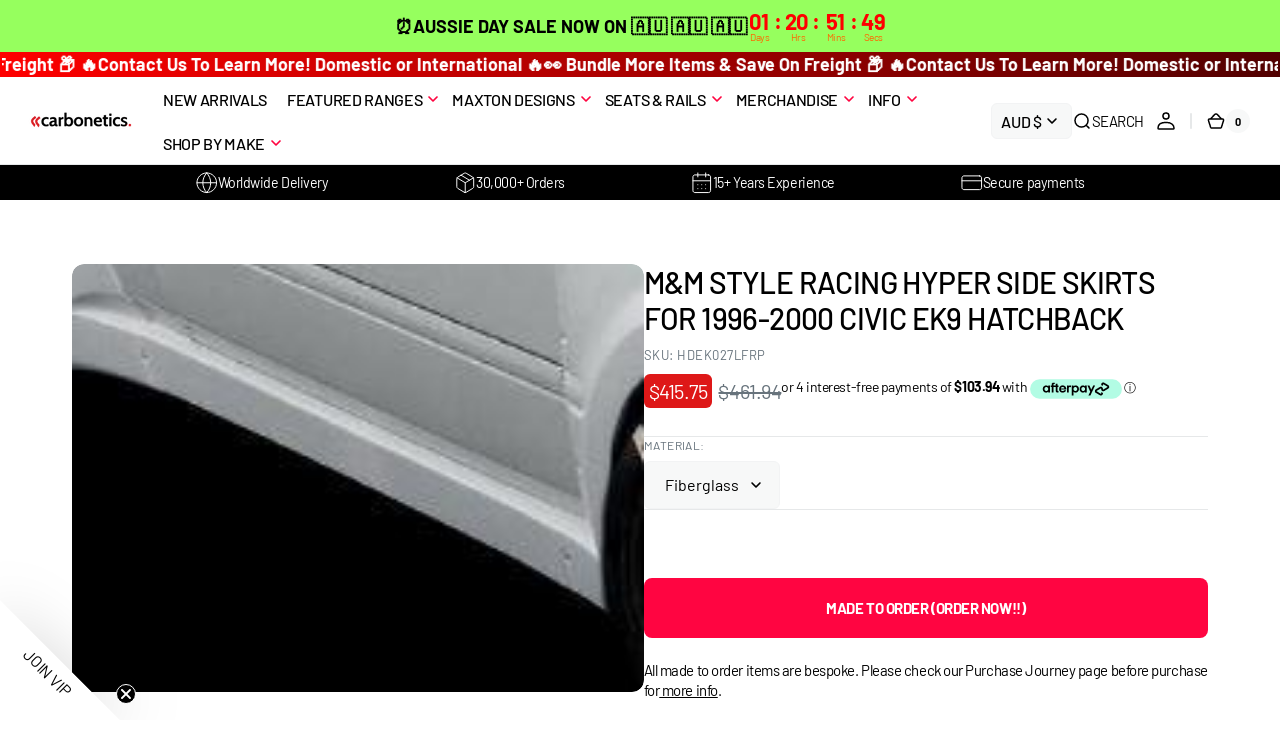

--- FILE ---
content_type: text/css
request_url: https://carbonetics.net/cdn/shop/t/36/assets/carbonatics.css?v=121612684757538522051761287569
body_size: 2685
content:
.accounment-bar{background:#e90c0c;overflow:hidden;white-space:nowrap;position:relative;display:flex;align-items:center;gap:30px;padding:8px 0}.template-index .card-wrapper .card__button .button--link{display:none}.template-index .card-wrapper .card-information .card__button .button--link{display:block}.collection-product-card:hover .button--link{display:none}.accounment-bar .all-texts{white-space:nowrap;animation:marquee 30s linear infinite;transition:all .3s ease-out;display:flex;position:relative;align-items:center;gap:30px}.accounment-bar .all-texts:before{content:"";width:10px;height:10px;background:#fff;border-radius:20px;display:inline-block}.accounment-bar .all-texts h3{font-family:Oswald,sans-serif;font-weight:600;font-size:16px;line-height:26px;letter-spacing:-.4px;vertical-align:middle;text-transform:uppercase;color:#fff;margin:0}.hero__outer--overlay .hero__content .hero__subtitle{background-color:transparent;font-size:120px;max-width:100%!important;display:block;color:transparent;-webkit-text-stroke:4px white;text-transform:uppercase;font-family:Oswald,sans-serif;text-align:center;font-weight:700;line-height:1;letter-spacing:normal;margin-bottom:0}.hero__outer--overlay .hero__content .hero__description.description.body-large{display:block;font-size:5.3rem;color:#fff;-webkit-text-stroke:0px white;font-weight:700;font-family:Oswald,sans-serif;line-height:1;text-transform:uppercase;max-width:100%;letter-spacing:normal}.hero__outer--overlay .hero__content .hero__title{font-size:6rem;line-height:1;margin:0;letter-spacing:normal}.hero__outer--overlay .hero__content .hero__buttons{gap:16px;max-width:100%!important;flex-wrap:nowrap}.hero__outer--overlay .hero__content .hero__buttons .button{border-radius:5px;min-height:5rem;min-width:228px;box-sizing:border-box;width:100%;letter-spacing:normal}.hero__outer--overlay .hero__content .hero__buttons .button.button--primary{background-color:#e90c0c}.hero__outer--overlay .hero__content .hero__buttons .button.button--primary:hover{background-color:#fff}.hero__outer--overlay .hero__content .hero__buttons .button.button--tertiary{background-color:transparent;border:1px solid #fff;color:#fff}.hero__outer--overlay .hero__content .hero__buttons .button.button--tertiary:hover{background-color:#fff;color:#000}.banner-grid .content .banner-grid__grid.banner-grid__grid--type_1{display:flex;gap:16px}.banner-grid .content .banner-grid__grid.banner-grid__grid--type_1 .banner-grid__card{flex:1;transition:all ease .4s;-webkit-transition:all ease .4s;padding-bottom:19px;min-height:50.9rem;text-align:center}.banner-grid .content .banner-grid__grid.banner-grid__grid--type_1 .banner-grid__card:hover{flex:2}.banner-grid .content .banner-grid__grid.banner-grid__grid--type_1 .banner-grid__title-content{font-family:Oswald;letter-spacing:-.8px;font-weight:600;font-size:3.5rem}.banner-grid .banner-grid__grid--type_1 .banner-grid__card_full-link .banner-grid__button{left:0;right:0;margin-left:auto;margin-right:auto;padding:0 5px;justify-content:center}.numbers{background-image:url(//carbonetics.net/cdn/shop/t/36/assets/count-bg.jpg?v=183598587429782987931748851224);background-repeat:no-repeat;background-position:center center;background-attachment:scroll;background-size:cover}.numbers:after{background-color:#000c;content:"";left:0;right:0;top:0;bottom:0;position:absolute}.numbers .container{position:relative;z-index:9}.numbers .numbers__wrapper{justify-content:center;text-align:center;display:flex}.numbers .numbers__outer .numbers__wrapper.numbers__wrapper--columns .numbers-card{padding:0}.numbers .odometer.odometer-auto-theme .odometer-digit,.numbers .odometer.odometer-theme-default .odometer-digit{vertical-align:top;display:inline-flex}.numbers .numbers-card__number{justify-content:center;margin:0}.numbers .numbers__wrapper--columns .numbers-card{align-items:center}.numbers .numbers-card__title{letter-spacing:-.48px;font-size:16px;line-height:1;margin-top:.6rem}.numbers .numbers__wrapper--columns .numbers-card__description{font-size:14px;letter-spacing:-.48px;line-height:18px}@keyframes marquee{0%{left:0}to{left:-100%}}.testimonials__slider:before,.testimonials__slider:after{content:"";width:17%;height:100%;position:absolute;top:0;z-index:3;pointer-events:none;background:linear-gradient(90deg,rgb(var(--color-background)) 15%,#0000);left:-.2rem}.testimonials__slider:after{background:linear-gradient(90deg,#0000,rgb(var(--color-background)));right:-.2rem;left:auto}.banner-grid .content .banner-grid__grid--columns-4 .banner-grid__card{border-radius:0;min-height:48rem}.logo-list .logo-list__container .logo-list__content--static{gap:30px;justify-content:center}.logo-list__wrapper--center .titles+.content{margin-top:3rem}.logo-list .logo-list__container .logo-list__content--static .logo-list__item{background-color:#fff;height:7.6rem;padding:.9rem;border-radius:12px}.logo-list__content--static .logo-list__image{height:39px;object-fit:contain}.col-tab-new-mo .top-content{text-align:center}.col-tab-new-mo .tabs{display:flex;align-items:flex-start;gap:80px}.col-tab-new-mo .tabs .arrow-with-name+div{width:calc(100% - 390px)}.col-tab-new-mo .tabs .arrow-with-name{width:310px}.col-tab-new-mo .tabs .tab-content .over-content-product{display:flex;gap:33px;flex-wrap:wrap}.col-tab-new-mo .tabs .tab-content .over-content-product .cs-product{width:calc(25% - 25px);background-color:#fff;border-radius:12px;display:flex;flex-direction:column}.col-tab-new-mo .tabs .tab-content .over-content-product .cs-product img{max-width:100%;object-fit:cover;height:100%;border-radius:12px;display:block}.col-tab-new-mo .tabs .tab-content .over-content-product .cs-product .prod-image img{aspect-ratio:1}.col-tab-new-mo .prod-cont{padding:12px;display:flex;height:100%;flex-direction:column}.col-tab-new-mo .cs-btn-nest{margin-top:auto}.over-content-product .cs-product .p-title{margin:0 0 8px;font-size:18px;letter-spacing:-.45px}.over-content-product .cs-product .top-wr{display:flex;gap:6px;justify-content:space-between}.over-content-product .cs-product .cs-btn-nest button{position:static;opacity:1;width:auto;transform:inherit;display:flex;min-height:4.6rem;background-color:#e90c0c;color:#fff;border-radius:5px;min-width:173px;text-align:center;align-items:center;justify-content:center}.over-content-product .cs-product .cs-btn-nest button:hover{background-color:#000}.over-content-product .cs-product .cs-btn-nest button svg{display:none}.over-content-product .cs-product .top-wr .pp-prices{font-size:16px}.over-content-product .cs-product .top-wr .pp-prices .p-title{font-size:14px;margin:0;text-transform:capitalize;color:#de1818;line-height:19.3px;width:90px}.tabs .arrow-with-name ul{padding:0;list-style:none;margin:0}.col-tab-new-mo .container{max-width:1920px;overflow:hidden}.tabs .arrow-with-name ul .cs-li{background-color:#fff;border-radius:10px;margin-bottom:10px;border:1px solid #fff}.tabs .arrow-with-name ul .cs-li a{display:flex;gap:22px;align-items:center;text-decoration:none}.tabs .arrow-with-name ul .cs-li a img{height:90px;width:90px;border-radius:10px 0 0 10px}.tabs .arrow-with-name ul .cs-li.active,.tabs .arrow-with-name ul .cs-li:hover{border-color:#000}.col-tab-new-mo{background-color:#f8f8f8;padding:75px 0}.col-tab-new-mo .sub-h{margin-top:0;color:#001524;opacity:.83;font-size:48.3px;line-height:1;letter-spacing:-.97px;margin-bottom:55px}.template-index .section-list-collections .collections-list{display:grid;grid-template-columns:repeat(5,1fr);grid-template-rows:repeat(2,auto);gap:12px}.template-index .section-list-collections .collections-list .collections-grid__item:nth-child(5){grid-column:3 / 4;grid-row:1 / 3;width:487px}.template-index .section-list-collections .collections-list .collections-grid__item .collections-grid__information{padding:18px;margin-top:0}.template-index .card-wrapper .button--link{opacity:1;transform:inherit;min-height:5rem;left:0;right:0;margin:0 auto;width:auto;max-width:177px;display:block}.template-index .card-wrapper .card-information{padding-bottom:8.5rem!important}.template-index .popular-products{text-align:center}.template-index .popular-products .titles{max-width:100%}.template-index .card-information__group{column-gap:0}.template-index .card-information__wrapper .price{align-items:center;justify-content:center;width:100%}.multicolumn-section .multicolumn-card{text-align:center;justify-content:center;align-items:center}.multicolumn-section .multicolumn-card .multicolumn-card__info{align-items:center;gap:5px}.multicolumn-section .multicolumn-card .multicolumn-card__text{padding:0;margin:0;font-size:14px;line-height:22.4px;font-family:Oswald,sans-serif;color:#fff;letter-spacing:normal;font-weight:400}.multicolumn-section .multicolumn-card .multicolumn-card__heading{text-transform:capitalize;font-size:18px;line-height:22.4px;letter-spacing:normal;font-weight:700}.testimonials .testimonials__titles .title{color:#001524;opacity:.83;font-size:48.3px;line-height:1;letter-spacing:-.97px;margin:0 0 55px}.testimonials__content .testimonials__slide{background-color:transparent;border:1px solid;border-radius:0 0 25px 25px;border-top:none;padding:25px 48px 48px}.testimonials__content .testimonials__slide .testimonials__item .testimonials__text{color:#000;text-transform:none;font-size:18px;font-weight:500;line-height:24px;margin-bottom:15px}.testimonials__pagination:not(.swiper-pagination-lock){display:none}.testimonials__navigation_margin .swiper-button-prev,.testimonials__navigation_margin .swiper-button-next{background-color:#e90c0c;opacity:.83}.testimonials__navigation_margin .swiper-button-disabled{opacity:0;pointer-events:none;box-shadow:none}.testimonials__navigation_margin svg.icon{color:#fff}.testimonials .testimonials__navigation_margin{top:auto;bottom:102px;transform:inherit;width:90%;margin:0 auto}#ymm_searchbox.horizontal{max-width:100%;width:100%;padding:10px 5px}.footer__content-top .footer__blocks-container .footer__blocks-wrapper{gap:15px;justify-content:space-between}.footer__content-top .footer__blocks-container .footer__blocks-wrapper .footer-block,.footer__content-top .footer__blocks-container .footer__blocks-wrapper .footer-block.footer-block--menu{margin:0}footer .footer__list-social.list-social{margin-right:0;display:flex;gap:14.8px}footer .footer__list-social.list-social .list-social__item{width:3.6rem;height:3.6rem;border:2px solid #E90C0C;border-radius:100%}footer .footer__list-social.list-social .list-social__item svg path{fill:#e90c0c}footer .footer__list-social.list-social{justify-content:flex-start}footer .footer__content-middle{display:none}footer .list-payment{gap:5px}footer .list-payment__item svg{height:23px;width:auto}li.list-menu-item.list-menu--submenu>a:after{content:"";background-image:url("data:image/svg+xml,%3Csvg width='20' height='20' viewBox='0 0 20 20' fill='none' xmlns='http://www.w3.org/2000/svg'%3E%3Cpath d='M14 8L10 12L6 8' stroke='%23FF0541' stroke-width='1.5' stroke-linecap='round' stroke-linejoin='round'/%3E%3C/svg%3E%0A");background-repeat:no-repeat;background-position:center;display:block;width:10px;height:10px;transition:all ease .3s;position:relative;left:-4px}li.list-menu-item.list-menu--submenu>a.header__menu-item--active:after,li.list-menu-item.list-menu--submenu:hover>a:after{transform:rotate(180deg);transition:all ease .3s}li.list-menu-item.list-menu--submenu>a{position:relative;transition:all ease .3s}.list-menu--inline .header__menu-item span{background-color:transparent!important}@media (min-width: 1200px) and (max-width:1280px){header.header.header--left-logo.header--has-menu.container{padding-left:2.8rem;padding-right:3rem}}@media (max-width: 1536px){.banner-grid .content .banner-grid__grid.banner-grid__grid--type_1 .banner-grid__card{min-height:45.9rem}.col-tab-new-mo .tabs .tab-content .over-content-product .cs-product{width:calc(33% - 11px)}.col-tab-new-mo .tabs .tab-content .over-content-product{gap:20px}.template-index .section-list-collections .collections-list .collections-grid__item:nth-child(5){width:420px}.testimonials__content .testimonials__slide{padding:25px 20px}.banner-grid .content .banner-grid__grid--columns-4 .banner-grid__card{min-height:34rem}.over-content-product .cs-product .p-title{font-size:18px}.col-tab-new-mo .tabs{gap:40px}.hero__outer--overlay .hero__content .hero__title{font-size:4rem}.hero__outer--overlay .hero__content .hero__subtitle{font-size:80px}.hero__outer--overlay .hero__content .hero__description.description.body-large{font-size:3.5rem}.hero__outer--overlay .hero__content .hero__buttons .button{min-width:190px}}@media (max-width: 1370px){.banner-grid .content .banner-grid__grid.banner-grid__grid--type_1 .banner-grid__card{min-height:41rem}.template-index .section-list-collections .collections-list .collections-grid__item:nth-child(5){width:380px}.col-tab-new-mo .sub-h,.testimonials .testimonials__titles .title{font-size:calc(var(--font-heading-h2-scale) * 3.2rem)}.banner-grid .content .banner-grid__grid.banner-grid__grid--type_1 .banner-grid__title-content{font-size:2.5rem}}@media (max-width: 1365px){.template-index .section-list-collections .collections-list .collections-grid__item:nth-child(5){width:300px}}@media (max-width: 1199px){.banner-grid .content .banner-grid__grid.banner-grid__grid--type_1 .banner-grid__card{min-height:32rem}.col-tab-new-mo .tabs .tab-content .over-content-product .cs-product{width:calc(50% - 11px)}.template-index .section-list-collections .collections-list{grid-template-columns:repeat(2,1fr);grid-template-rows:auto}.template-index .section-list-collections .collections-list .collections-grid__item:nth-child(5){grid-column:span 1;grid-row:auto;width:100%}.testimonials .testimonials__navigation_margin{margin:30px auto 0}.testimonials__content .testimonials__slide .testimonials__item .testimonials__text{font-size:16px;line-height:22px}}@media (max-width: 991px){.banner-grid .content .banner-grid__grid.banner-grid__grid--type_1{flex-wrap:wrap}.banner-grid .content .banner-grid__grid.banner-grid__grid--type_1 .banner-grid__card{min-height:50rem}.banner-grid .content .banner-grid__grid.banner-grid__grid--type_1 .banner-grid__card:hover{flex:48%;transform:scale(1.01)}.banner-grid .content .banner-grid__grid.banner-grid__grid--type_1 .banner-grid__card{flex:48%}.col-tab-new-mo .tabs{flex-wrap:wrap}.col-tab-new-mo .tabs .arrow-with-name{width:100%}.col-tab-new-mo .tabs .arrow-with-name+div{width:100%}.numbers .numbers__wrapper{flex-wrap:wrap}.numbers .numbers__outer .numbers__wrapper.numbers__wrapper--columns .numbers-card{padding:0;width:45%}body .numbers__wrapper--number-size-normal .numbers-card__number{font-size:4.8rem}.logo-list .logo-list__container .logo-list__content--static{gap:10px}.logo-list .logo-list__container .logo-list__content--static .logo-list__item{height:6.6rem;padding:.5rem}}@media (min-width: 1200px){.numbers .numbers__outer .numbers__wrapper.numbers__wrapper--columns.numbers__wrapper--4{grid-template-columns:repeat(4,0fr);gap:8.3rem}.col-tab-new-mo .container{max-width:1920px;padding-right:0;overflow:hidden}}@media (min-width: 1681px){.col-tab-new-mo .tabs{justify-content:flex-end;position:relative;left:5%}}@media (min--width:768px){.mobile-hero__image{display:none}}@media (max-width:767px){.mobile-hero__image{position:absolute;top:0;right:0;bottom:0;left:0}.hero__outer--overlay .hero__image{display:none}.hero__outer--overlay .hero__content .hero__subtitle{font-size:46px}.hero__outer--overlay .hero__content .hero__title,.hero__outer--overlay .hero__content .hero__description.description.body-large{font-size:2.8rem}.hero__outer--overlay .hero__content .hero__buttons .button{min-width:150px;padding:0 5px}.col-tab-new-mo .tabs .tab-content .over-content-product .cs-product{width:100%}.template-index .section-list-collections .collections-list{grid-template-columns:repeat(1,1fr)}.col-tab-new-mo .sub-h,.testimonials .testimonials__titles .title{font-size:calc(var(--font-heading-h2-scale) * 2.2rem)}.hero__outer--overlay:before,.hero__image-inner:before{padding-bottom:72.86%!important}.hero__outer--overlay .hero__content{padding-top:0!important;padding-bottom:0!important;aspect-ratio:.8}.hero__outer--overlay:before,.hero__image-inner:before{padding-bottom:0!important;aspect-ratio:1}.rich-text__heading{font-size:3rem}.accounment-bar .all-texts h3{font-size:14px;line-height:22px}}@media (max-width:736px){.testimonials--simple_slider .containerdiv{padding:0 1.2rem}.testimonials__slider:before,.testimonials__slider:after{display:none}}@media (max-width:576px){.multicolumn-list__wrapper--static.multicolumn-list__wrapper--4{grid-template-columns:repeat(2,1fr)!important;gap:1.5rem}.multicolumn--transparent.multicolumn-gap--large .multicolumn-list__wrapper{gap:3rem 1.5rem!important}.multicolumn-section .multicolumn-card .multicolumn-card__text{font-size:12px;line-height:19.4px}.multicolumn-section .multicolumn-card .multicolumn-card__heading{font-size:16px;line-height:20.4px}}@media (max-width:374px){.hero__outer--overlay .hero__content .hero__buttons .button{min-width:140px;padding:0 3px;min-height:4.5rem}}
/*# sourceMappingURL=/cdn/shop/t/36/assets/carbonatics.css.map?v=121612684757538522051761287569 */


--- FILE ---
content_type: text/css
request_url: https://carbonetics.net/cdn/shop/t/36/assets/custom.css?v=92709564671233061231761622458
body_size: 1669
content:
.header__inline-menu .header__menu-item,.currency-country{font-family:var(--font-heading-family);font-style:var(--font-heading-style);font-weight:var(--font-heading-weight);letter-spacing:calc(var(--font-heading-letter-spacing) * .1);line-height:var(--font-heading-line-height);text-transform:var(--font-heading-text-transform)}.product-form{max-width:100%!important}.header__submenu .header__menu-item:hover span{color:#c2abab}li.list-menu-item.list-menu--submenu>a:hover:after{background-image:url("data:image/svg+xml,%3Csvg width='20' height='20' viewBox='0 0 20 20' fill='none' xmlns='http://www.w3.org/2000/svg'%3E%3Cpath d='M14 8L10 12L6 8' stroke='%23FF0541' stroke-width='1.5' stroke-linecap='round' stroke-linejoin='round'/%3E%3C/svg%3E%0A");content:""}.header__submenu .header__menu-item:hover span svg{color:#ff0541}.preorder-description,.payment-list__notice{width:100%;font-size:1.4rem;color:rgb(var(--color-foreground-secondary))}.payment-list{text-align:center}.product__sku{margin-top:1rem!important;font-family:var(--font-subtitle-family);font-weight:var(--font-subtitle-weight);font-style:var(--font-subtitle-style);letter-spacing:var(--font-subtitle-letter-spacing);text-transform:var(--font-subtitle-text-transform);color:rgba(var(--color-foreground-secondary));font-size:calc(var(--font-subtitle-scale) * 1rem)}.product-details h6{margin:0 0 2rem!important}.product-details-columns{--gap: 1rem;--line-offset: calc(var(--gap) / 2);--line-thickness: 2px;--line-color: #333}.product-details-columns{display:grid;gap:var(--gap);grid-template-columns:repeat(2,1fr);margin-top:1rem}.product__text-icons-wrapper{position:relative}.product__text-icons-wrapper:before,.product__text-icons-wrapper:after{content:"";position:absolute;background-color:var(--line-color);z-index:1}.product__text-item{font-family:var(--font-heading-body);text-transform:none;letter-spacing:calc(var(--font-body-letter-spacing) * .1);color:rgb(var(--color-foreground-secondary));font-size:1.4rem}.product-details .product__text-icon{width:90px;justify-content:left}.product-details .product__text-icon .icon{display:none}.product__text-icon--shadow{padding:5px 10px!important}.product-details-title{font-weight:700}.product-details-content{width:auto}.product__text-icon .icon{font-size:2rem!important}.about__accordion-item .grid{line-height:var(--font-body-line-height);letter-spacing:calc(var(--font-body-letter-spacing) * .1);font-size:calc(var(--font-body-scale) * 1.4rem);font-family:var(--font-body-family);font-style:var(--font-body-style);font-weight:var(--font-body-weight)}.about__accordion-item .grid label{text-transform:none;color:rgb(var(--color-foreground));padding-bottom:1rem}.about__accordion-item .grid input{flex-grow:1;padding:1.2rem 2.4rem;text-align:left;width:100%;min-height:4.8rem;font-family:var(--font-body-family);font-style:var(--font-body-style);font-size:1.6rem;-webkit-appearance:none;appearance:none;color:rgb(var(--color-foreground));border-radius:var(--border-radius-button);box-sizing:border-box;transition:border var(--duration-default),background-color var(--duration-default);overflow:hidden;background-color:#fff;border:.1rem solid #000}.grid__item{margin-bottom:2rem}.about__accordion-item .grid textarea{padding:1.8rem 2rem;min-height:8.8rem;width:100%;font-family:var(--font-body-family);font-style:var(--font-body-style);font-size:1.6rem;-webkit-appearance:none;appearance:none;color:rgb(var(--color-foreground));border-radius:var(--border-radius-button);box-sizing:border-box;transition:border var(--duration-default),background-color var(--duration-default);overflow:hidden;background-color:#fff;border:.1rem solid #000}.card-wrapper{box-shadow:0 8px 20px rgba(var(--color-shadow),.08);border-radius:1.2rem}.card-information{padding:2.4rem 2rem!important}@media screen and (min-width: 576px){.product__text-icons-wrapper{grid-template-columns:none!important}#Hero-template--22820331782465__hero_HFPTqt{display:none!important}#ymm_searchbox .page-width{grid-template-columns:repeat(2,1fr);gap:1rem;display:grid}.easysearch-main-holder{justify-content:left!important}}@media screen and (max-width: 576px){#Hero-template--22820331782465__hero_RqiCyG{display:none!important}.product-details .product__text-icon{width:auto}.product__text-item{gap:.5rem}.announcement-bar__message{max-width:100%}.card-information{padding:1.2rem!important}#ymm_searchbox ul{display:grid;gap:1rem;padding:0;grid-template-columns:repeat(2,1fr)}#ymm_searchbox h2{font-size:18px;padding-bottom:0!important}---- #easysearch-holder{display:grid;gap:1rem;padding:0;grid-template-columns:repeat(2,1fr)}#ymm_searchbox.horizontal ul.dropdowns li:not(.ymm_bttns){position:relative}#ymm_searchbox.horizontal ul.dropdowns li{margin:0!important;align-content:end}#ymm_searchbox h2{font-size:18px!important;padding-bottom:5px!important}.page-width{padding:0}#ymm_actions .btn{font-size:14px;padding:8px 12px;margin-right:10px}#ymm_searchbox.horizontal{padding:2rem!important}#ymm_searchbox .easysearch-vertical-mode .easysearch-holder .easysearch-select-holder{display:inline-block!important;clear:none!important;margin:5px!important;width:46%}#ymm_searchbox .easysearch-holder .easysearch-select-holder select{padding:5px!important;min-height:38px!important}#ymm_searchbox .easysearch-vertical-mode .easysearch-holder .easysearch-actions-holder{display:inline-block;margin:5px!important;width:46%}.easysearch-holder .easysearch-btn-holder{width:100%!important}#ymm_searchbox .easysearch-holder .easysearch-btn-holder #easysearch-search{width:100%!important;text-align:center;padding:8px 15px!important}.numbers__wrapper--subtle{gap:1.4rem!important}.numbers__wrapper{display:grid;grid-template-columns:repeat(2,1fr)!important;gap:3rem}.numbers__wrapper--subtle .numbers-card{padding:0rem}#breadcrumbs{display:none}}.product__info-container .price-wrapper{margin-top:1rem!important}.product__info-container .price--on-sale .price-item--sale{background-color:#de1818;color:#fff;padding:5px;border-radius:6px}.product__tax{display:none}#shopify-section-template--22820331454785__rich_text_wWkG4w{margin:0 2rem}#shopify-section-template--22820331454785__rich_text_wWkG4w .section-template--22820331454785__rich_text_wWkG4w-padding{background-color:#f1f1f1;border-radius:6px}.easysearch-container{padding:0!important}.easysearch-holder .easysearch-btn-holder #easysearch-search{font-size:1.4rem!important;line-height:var(--font-body-line-height)!important;font-family:var(--font-button-family)!important;font-weight:var(--font-button-weight)!important;font-style:var(--font-button-style)!important;text-transform:var(--font-button-text-transform)!important;letter-spacing:var(--font-button-letter-spacing)!important;color:rgb(var(--color-button-text))!important;background-color:rgba(var(--color-button))!important;border-radius:var(--border-radius-button)!important;padding:12px 25px!important}.easysearch-holder .easysearch-select-holder select{color:#000!important;margin:0!important;width:100%!important;font-size:15px!important;padding:10px 5px!important;min-height:42px!important;border-radius:8px!important;font-family:var(--font-heading-family)!important;font-style:var(--font-heading-style)!important;font-weight:var(--font-heading-weight)!important;letter-spacing:calc(var(--font-heading-letter-spacing) * .1)!important;line-height:var(--font-heading-line-height)!important;text-transform:var(--font-heading-text-transform)!important}.easysearch-holder .easysearch-select-holder select option:first-of-type{font-family:var(--font-heading-family);font-style:var(--font-heading-style);font-weight:var(--font-heading-weight);letter-spacing:calc(var(--font-heading-letter-spacing) * .1);line-height:var(--font-heading-line-height);text-transform:var(--font-heading-text-transform)}.easysearch-actions-holder .easysearch-btn-search-holder,.easysearch-holder .easysearch-select-holder-last{margin:0 6px!important}#ymm_searchbox{width:50%;max-width:350px;margin:0 auto;background-color:#000}#ymm_searchbox h2{padding:0!important;color:#fff;font-size:24px;margin:0;letter-spacing:0;font-weight:600;text-align:center}.ymm_search{background-color:rgba(var(--color-button))!important}.collection-hero__text-wrapper .page-header{margin:3rem 0!important}.switch{position:relative;display:inline-block;width:60px;height:34px}.switch input{opacity:0;width:0;height:0}.slider{position:absolute;cursor:pointer;top:0;left:0;right:0;bottom:0;background-color:#ccc;-webkit-transition:.4s;transition:.4s}.slider:before{position:absolute;content:"";height:26px;width:26px;left:4px;bottom:4px;background-color:#fff;-webkit-transition:.4s;transition:.4s}input:checked+.slider{background-color:#ff5252}input:focus+.slider{box-shadow:0 0 1px #ff5252}input:checked+.slider:before{-webkit-transform:translateX(26px);-ms-transform:translateX(26px);transform:translate(26px)}.slider.round{border-radius:34px}.slider.round:before{border-radius:50%}.enquiry .about__accordion-item{background-color:#fff;margin-top:15px}.product__inventory-inner{font-size:1.8rem!important}.product__inventory-inner--empty{display:none!important}.about__accordion-description p{margin:0;color:#000!important}@media screen and (min-width: 576px){#ymm_searchbox h2#ymm_label{text-align:right;padding:10px 0!important}}@media (max-width:767px){.easysearch-holder .easysearch-select-holder select,.easysearch-holder .easysearch-btn-holder #easysearch-search{min-width:inherit}#ymm_searchbox .easysearch-vertical-mode .easysearch-holder .easysearch-select-holder{display:inline-block!important;clear:none!important;margin:5px!important;width:46%}.easysearch-btn-holder,.easysearch-clear-holder,.easysearch-holder .easysearch-preload-loader,.easysearch-select-holder,.easysearch-actions-holder{width:46%!important}.easysearch-actions-holder .easysearch-btn-search-holder{width:100%!important}#ymm_searchbox h2{font-size:2.5rem}#ymm_searchbox h2{line-height:normal}}.load-more-wrapper .btn{display:inline-flex;justify-content:center;align-items:center;min-width:10rem;min-height:4.8rem;padding:0 2.4rem;border:0;font-size:1.6rem;font-family:var(--font-heading-card-family);text-transform:uppercase;border-radius:6px;background-color:#f2f3f4;margin-top:60px;transition:.3s ease;cursor:pointer}.load-more-wrapper{display:flex;align-items:center;justify-content:center;font-size:1.6rem}.load-more-wrapper .btn:hover{background-color:#ff0541;color:#fff}#ymm_searchbox #ymm_label{color:#343434!important}html .easysearch-holder .easysearch-btn-holder #easysearch-search{background-color:#ff0541!important;color:#fff!important;padding:12px 40px!important}.easysearch-select-holder select{appearance:none!important;-webkit-appearance:none!important;-moz-appearance:none;color:#000;background-image:url("data:image/svg+xml,%3Csvg width='20' height='20' viewBox='0 0 20 20' fill='none' xmlns='http://www.w3.org/2000/svg'%3E%3Cpath d='M14 8L10 12L6 8' stroke='%23000000' stroke-width='1.5' stroke-linecap='round' stroke-linejoin='round'/%3E%3C/svg%3E%0A");background-repeat:no-repeat;background-position:right 10px center;background-size:16px;padding-right:30px;border:1px solid #ccc}.easysearch-select-holder select:hover{color:#c2abab!important;background-image:url("data:image/svg+xml,%3Csvg width='20' height='20' viewBox='0 0 20 20' fill='none' xmlns='http://www.w3.org/2000/svg'%3E%3Cpath d='M14 8L10 12L6 8' stroke='%23FF0541' stroke-width='1.5' stroke-linecap='round' stroke-linejoin='round'/%3E%3C/svg%3E%0A")}.easysearch-select-holder select:focus,select option:checked{color:#c2abab}.easysearch-select-holder select::-webkit-scrollbar{width:8px}.easysearch-select-holder select::-webkit-scrollbar-track{background:#f1f1f1}html .easysearch-holder .easysearch-select-holder select{padding:12px 27px 12px 10px!important;color:#000!important;font-size:13px!important;background-color:#fff!important;border:1px solid rgb(255,255,255)!important}.header__menu-item{color:#000}.essential_annoucement_bar_wrapper_09a4759e-9b8b-43eb-bc9a-e47208e73269{padding:2px!important}
/*# sourceMappingURL=/cdn/shop/t/36/assets/custom.css.map?v=92709564671233061231761622458 */


--- FILE ---
content_type: text/css
request_url: https://carbonetics.net/cdn/shop/t/36/assets/component-badge.css?v=14098814024090906671748851224
body_size: -597
content:
.badge {
  display: flex;
  align-items: center;
  justify-content: center;
  column-gap: 0.4rem;
  padding: 0.4rem 1rem;
  text-transform: none;
  word-break: break-word;
  border-radius: 5rem;
  border: 0.1rem solid rgba(var(--color-foreground), 0.05);
  background-color: rgb(var(--color-background));
  color: rgb(var(--color-foreground));
  overflow: hidden;
}
.badge .icon {
  font-size: 1.5rem;
}
.badge .icon--subtle .icon {
  color: rgba(var(--color-foreground), 0.14);
}
.badge .icon--colored .icon {
  color: rgba(var(--color-accent));
}
.badge .icon--colored.icon--gradient {
  color: var(--gradient-accent);
}
.badge span {
  display: inline-flex;
  align-items: center;
}

--- FILE ---
content_type: text/javascript
request_url: https://carbonetics.net/cdn/shop/t/36/assets/underlined-titles.js?v=57167387958009824171748851224
body_size: -431
content:
(function(){const initSection=()=>{let sectionTitles=document.querySelectorAll(".shopify-section:not(.shopify-section-group-header-group):not(.shopify-section-group-footer-group) .title--rounded");sectionTitles.length>0&&sectionTitles.forEach(title=>{new ResizeObserver(entries=>{const[entry]=entries;let xs,s,m,l,xl;document.body.clientWidth<1600?(xs=95,s=160,m=280,l=380,xl=520):(xs=95,s=200,m=360,l=450,xl=620),entry.target.querySelectorAll('span[style="text-decoration:underline"]').forEach(span=>{const titleWidth=span.getBoundingClientRect().width;span.classList.remove("title--rounded-xs","title--rounded-s","title--rounded-m","title--rounded-l","title--rounded-xl","title--rounded-xxl"),titleWidth<xs?span.classList.add("title--rounded-xs"):titleWidth<s?span.classList.add("title--rounded-s"):titleWidth<m?span.classList.add("title--rounded-m"):titleWidth<l?span.classList.add("title--rounded-l"):titleWidth<xl?span.classList.add("title--rounded-xl"):span.classList.add("title--rounded-xxl")})}).observe(title)})};initSection(),document.addEventListener("shopify:section:load",function(){initSection()})})();
//# sourceMappingURL=/cdn/shop/t/36/assets/underlined-titles.js.map?v=57167387958009824171748851224


--- FILE ---
content_type: text/javascript
request_url: https://carbonetics.net/cdn/shop/t/36/assets/testimonials.js?v=21448167971175538341748851224
body_size: 52
content:
(()=>{const initSlider=section=>{let testimonialsSlider,navigation,pagination;if(document.currentScript?(testimonialsSlider=document.currentScript.parentElement.querySelector(".testimonials__slider"),testimonialsSlider&&(navigation=document.currentScript.parentElement.querySelector(".testimonials__navigation"),pagination=document.currentScript.parentElement.querySelector(".testimonials__pagination"))):(testimonialsSlider=section.querySelector(".testimonials__slider"),testimonialsSlider&&(navigation=section.querySelector(".testimonials__navigation"),pagination=section.querySelector(".testimonials__pagination"))),testimonialsSlider){let swiperParams={slidesPerView:1,slidesPerGroup:1,spaceBetween:24,breakpoints:{750:{slidesPerView:3,slidesPerGroup:3},1200:{slidesPerView:5,slidesPerGroup:5}}};testimonialsSlider.getAttribute("data-pagination")==="true"&&(swiperParams.pagination={el:pagination,type:"bullets",clickable:!0}),testimonialsSlider.getAttribute("data-navigation")==="true"&&(swiperParams.navigation={nextEl:navigation.querySelector(".swiper-button-next"),prevEl:navigation.querySelector(".swiper-button-prev")});const testimonialsSwiper=new Swiper(testimonialsSlider,swiperParams)}},initMarqueeDesktop=section=>{let testimonialsMarquee;document.currentScript?testimonialsMarquee=document.currentScript.parentElement.querySelectorAll(".testimonials__marquee-swiper"):testimonialsMarquee=section.querySelectorAll(".testimonials__marquee-swiper"),testimonialsMarquee.length!==0&&testimonialsMarquee.forEach(slider=>{const slides=slider.querySelectorAll(".swiper-slide");let sum=0;if(slides.forEach(slide=>{slide.style.height=slide.clientHeight+"px",sum+=slide.clientHeight+24}),sum-=24,slides.length>0){let i=0;for(;sum<slider.clientHeight*2;){i>slides.length-1&&(i=0);const clone=slider.querySelectorAll(".swiper-slide")[i].cloneNode(!0);slider.querySelector(".swiper-wrapper").append(clone),i++,sum+=clone.clientHeight+24}}const testimonialsMarqueeSlider=new Swiper(slider,{slidesPerView:"auto",spaceBetween:24,direction:"vertical",loop:!0,shortSwipes:!1,longSwipes:!1,allowTouchMove:!1,autoplay:{delay:1},freeMode:!0,speed:15e3})})},initMarqueeMobile=section=>{let testimonialsMarquee;document.currentScript?testimonialsMarquee=document.currentScript.parentElement.querySelectorAll(".testimonials__marquee-swiper_mobile"):testimonialsMarquee=section.querySelectorAll(".testimonials__marquee-swiper_mobile"),testimonialsMarquee.length!==0&&testimonialsMarquee.forEach(slider=>{const testimonialsMarqueeSlider=new Swiper(slider,{slidesPerView:5,spaceBetween:24,direction:"vertical",loop:!0,shortSwipes:!1,longSwipes:!1,allowTouchMove:!1,autoplay:{delay:1},freeMode:!0,speed:15e3})})},initSection=section=>{let sectionTestimonials;document.currentScript?sectionTestimonials=document.currentScript.parentElement:sectionTestimonials=section,new ResizeObserver(entries=>{const[entry]=entries;if(entry.contentRect.width>989){const sliders=entry.target.querySelectorAll(".testimonials__marquee-swiper");sliders.length!==0&&sliders.forEach(slider=>{slider.swiper&&slider.swiper.destroy()}),initMarqueeDesktop(sectionTestimonials)}else{const sliderMobile=entry.target.querySelector(".testimonials__marquee-swiper_mobile");sliderMobile&&sliderMobile.swiper&&sliderMobile.swiper.destroy(),initMarqueeMobile(sectionTestimonials)}}).observe(sectionTestimonials)};initSlider(),initMarqueeDesktop(),initMarqueeMobile(),initSection(),document.addEventListener("shopify:section:load",function(section){initSlider(section.target),initMarqueeDesktop(section.target),initMarqueeMobile(section.target),initSection(section.target)})})();
//# sourceMappingURL=/cdn/shop/t/36/assets/testimonials.js.map?v=21448167971175538341748851224


--- FILE ---
content_type: image/svg+xml
request_url: https://carbonetics.net/cdn/shop/files/calendar-days_64x64.svg?v=1760693089
body_size: -876
content:
<svg xmlns="http://www.w3.org/2000/svg" fill="none" viewBox="0 0 24 24" height="24" width="24">
<path stroke-linejoin="round" stroke-linecap="round" stroke="white" d="M8 2V6"></path>
<path stroke-linejoin="round" stroke-linecap="round" stroke="white" d="M16 2V6"></path>
<path stroke-linejoin="round" stroke-linecap="round" stroke="white" d="M19 4H5C3.89543 4 3 4.89543 3 6V20C3 21.1046 3.89543 22 5 22H19C20.1046 22 21 21.1046 21 20V6C21 4.89543 20.1046 4 19 4Z"></path>
<path stroke-linejoin="round" stroke-linecap="round" stroke="white" d="M3 10H21"></path>
<path stroke-linejoin="round" stroke-linecap="round" stroke="white" d="M8 14H8.01"></path>
<path stroke-linejoin="round" stroke-linecap="round" stroke="white" d="M12 14H12.01"></path>
<path stroke-linejoin="round" stroke-linecap="round" stroke="white" d="M16 14H16.01"></path>
<path stroke-linejoin="round" stroke-linecap="round" stroke="white" d="M8 18H8.01"></path>
<path stroke-linejoin="round" stroke-linecap="round" stroke="white" d="M12 18H12.01"></path>
<path stroke-linejoin="round" stroke-linecap="round" stroke="white" d="M16 18H16.01"></path>
</svg>
